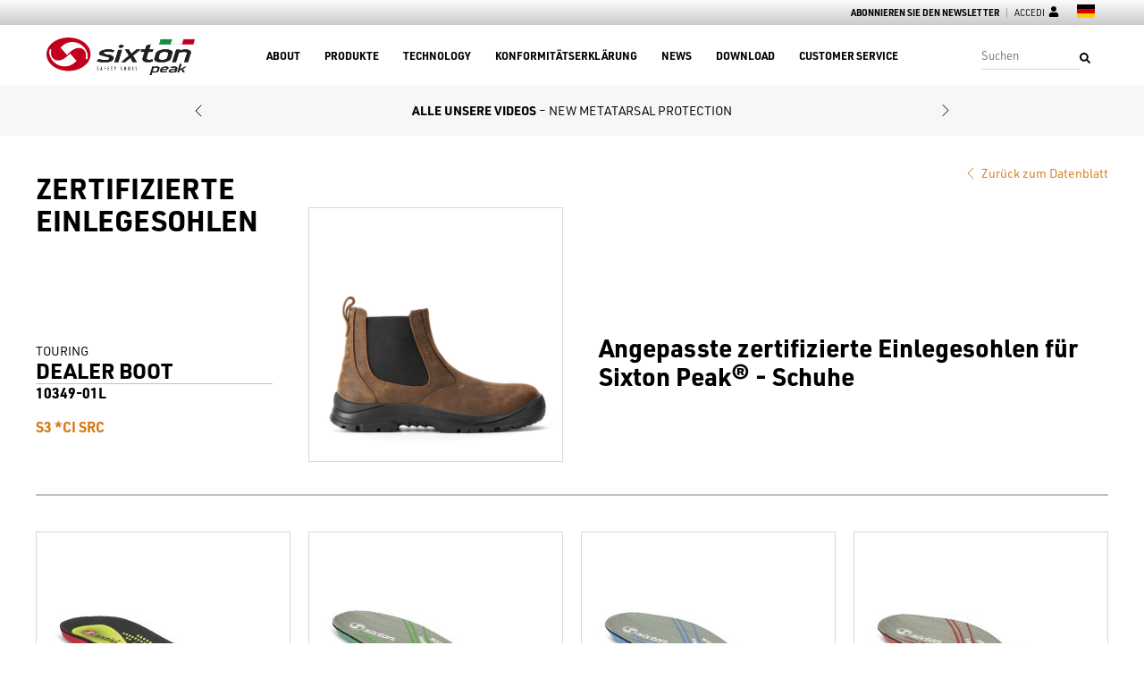

--- FILE ---
content_type: text/html; charset=UTF-8
request_url: https://www.sixton.it/deu/produkte/touring/s/dealer-boot-stiefel-niedrig-con-classe-di-protezione-s3-src/10349-01L/innensohlen
body_size: 10670
content:
<!DOCTYPE html>
<html lang="de">
  <head>
    <meta charset="utf-8" />
    <meta http-equiv="X-UA-Compatible" content="IE=edge" />
    
    
      <title>Einlegesohlen - Touring DEALER BOOT - Stiefel niedrig con classe di protezione S3 *CI SRC - Codice modello 10349-01L Sixton Peak Safety Shoes</title>
      <meta name="description" content="Einlegesohlen - Touring DEALER BOOT - Stiefel niedrig con classe di protezione S3 *CI SRC - Calzatura antinfortunistica per settori Handwerk, Logistik, Landwirtschaft und Gärtnereien, Bauwesen - Codice modello 10349-01L Sixton Peak Safety Shoes"></meta>
    
    <meta name="viewport" content="width=device-width, initial-scale=1, shrink-to-fit=no" />
    <meta name="format-detection" content="telephone=no" />
    <meta name="google-site-verification" content="wS9_cTr-M_oLQkF69-WwGoCRHjfSitSh0WEYqKyb0wU" />
    <meta name="google-site-verification" content="qsYapu5QNXS7Q_Zeswli-_fHrhhyTnN86rB6PFWOnS8" />
    <meta name="facebook-domain-verification" content="anbjuft121lrtoji0bxhj86gr4b7hc" />
    <link rel="shortcut icon" href="/www.sixton.it/favicon.ico" />
    <link rel="stylesheet" href="https://use.typekit.net/dvh7mhn.css" />
    <link rel="stylesheet" type="text/css" href="/WebObjects/Sixton.woa/Contents/WebServerResources/bundle/m16.css"/>

    
    <!-- Google Tag Manager - CONTAINER 1 -->
    <script>
        (function(w,d,s,l,i){w[l]=w[l]||[];w[l].push({'gtm.start':
      new Date().getTime(),event:'gtm.js'});var f=d.getElementsByTagName(s)[0],
      j=d.createElement(s),dl=l!='dataLayer'?'&l='+l:'';j.async=true;j.src=
      'https://www.googletagmanager.com/gtm.js?id='+i+dl;f.parentNode.insertBefore(j,f);
      })(window,document,'script','dataLayer','GTM-W59MBQM');
    </script>
    <!-- Google Tag Manager - CONTAINER 2 -->
    <script>
        (function(w,d,s,l,i){w[l]=w[l]||[];w[l].push({'gtm.start':
      new Date().getTime(),event:'gtm.js'});var f=d.getElementsByTagName(s)[0],
      j=d.createElement(s),dl=l!='dataLayer'?'&l='+l:'';j.async=true;j.src=
      'https://www.googletagmanager.com/gtm.js?id='+i+dl;f.parentNode.insertBefore(j,f);
      })(window,document,'script','dataLayer','GTM-WR59WLD');
    </script>
    <!-- End Google Tag Manager -->
  </head>
  <body>
    <!-- Google Tag Manager (noscript) - CONTAINER 1 -->
    <noscript><iframe height="0" src="https://www.googletagmanager.com/ns.html?id=GTM-W59MBQM" width="0" style="display:none;visibility:hidden"></iframe></noscript>
    <!-- Google Tag Manager (noscript) - CONTAINER 2 -->
    <noscript><iframe height="0" src="https://www.googletagmanager.com/ns.html?id=GTM-WR59WLD" width="0" style="display:none;visibility:hidden"></iframe></noscript>
    <!-- End Google Tag Manager (noscript) -->
    <nav role="navigation" class="site-navbar">
  <div class="site-navbar-top">
    <div class="site-navbar-top-container container">
      <ul class="site-navbar-top-menu">
        <li class="site-navbar-top-menu-item">
          <a  class="site-navbar-top-menu-link stronger  " data-containerid="36" href="/deu/abonnieren-sie-den-newsletter" title="Abonnieren Sie den Newsletter">Abonnieren Sie den Newsletter</a>
        </li>
        
          <li class="site-navbar-top-menu-item">
            <a  class="site-navbar-top-menu-link iconized  " data-containerid="37" href="/deu/accedi" title="Accedi">
              Accedi
              <svg aria-hidden="true" focusable="false" data-prefix="fas" data-icon="user" class="svg-inline--fa fa-user fa-w-14" role="img" xmlns="http://www.w3.org/2000/svg" viewBox="0 0 448 512"><path fill="currentColor" d="M224 256c70.7 0 128-57.3 128-128S294.7 0 224 0 96 57.3 96 128s57.3 128 128 128zm89.6 32h-16.7c-22.2 10.2-46.9 16-72.9 16s-50.6-5.8-72.9-16h-16.7C60.2 288 0 348.2 0 422.4V464c0 26.5 21.5 48 48 48h352c26.5 0 48-21.5 48-48v-41.6c0-74.2-60.2-134.4-134.4-134.4z" /></svg>
            </a>
          </li>
        
        
      </ul>
      <ul class="site-navbar-top-langs">
        <li>
          <button type="button"><svg xmlns="http://www.w3.org/2000/svg" viewBox="0 0 12 9">
  <rect width="12" height="3" fill="#000" />
  <rect width="12" height="3" y="3" fill="#d00" />
  <rect width="12" height="3" y="6" fill="#ffce00" />
</svg></button>
          <div class="site-navbar-dropdown"><ul>
  <li>
    <a  data-containerid="987" href="/ita/prodotti/touring" title="Touring">
      <svg xmlns="http://www.w3.org/2000/svg" viewBox="0 0 12 9">
  <rect width="4" height="9" fill="#009246" />
  <rect width="4" height="9" x="4" fill="#fff" />
  <rect width="4" height="9" x="8" fill="#ce2b37" />
</svg>
      <span>Italiano</span>
    </a>
  </li>
  <li>
    <a  data-containerid="987" href="/eng/products/touring" title="Touring">
      <svg xmlns="http://www.w3.org/2000/svg" id="flag-icon-css-gb" viewBox="0 0 640 480">
  <defs>
    <clipPath id="a"><path fill-opacity=".7" d="M-85.3 0h682.6v512H-85.3z" /></clipPath>
  </defs>
  <g clip-path="url(#a)" transform="translate(80) scale(.94)">
    <g stroke-width="1pt">
      <path fill="#012169" d="M-256 0H768v512H-256z" />
      <path fill="#fff" d="M-256 0v57.2L653.5 512H768v-57.2L-141.5 0H-256zM768 0v57.2L-141.5 512H-256v-57.2L653.5 0H768z" />
      <path fill="#fff" d="M170.7 0v512h170.6V0H170.7zM-256 170.7v170.6H768V170.7H-256z" />
      <path fill="#c8102e" d="M-256 204.8v102.4H768V204.8H-256zM204.8 0v512h102.4V0H204.8zM-256 512L85.3 341.3h76.4L-179.7 512H-256zm0-512L85.3 170.7H9L-256 38.2V0zm606.4 170.7L691.7 0H768L426.7 170.7h-76.3zM768 512L426.7 341.3H503l265 132.5V512z" />
    </g>
  </g>
</svg>
      <span>English</span>
    </a>
  </li>
  <li>
    <a  data-containerid="987" href="/deu/produkte/touring" title="Touring">
      <svg xmlns="http://www.w3.org/2000/svg" viewBox="0 0 12 9">
  <rect width="12" height="3" fill="#000" />
  <rect width="12" height="3" y="3" fill="#d00" />
  <rect width="12" height="3" y="6" fill="#ffce00" />
</svg>
      <span>Deutsch</span>
    </a>
  </li>
  <li>
    <a  data-containerid="987" href="/fre/produits/touring" title="Touring">
      <svg xmlns="http://www.w3.org/2000/svg" viewBox="0 0 12 9">
  <rect width="4" height="9" fill="#002395" />
  <rect width="4" height="9" x="4" fill="#fff" />
  <rect width="4" height="9" x="8" fill="#ed2939" />
</svg>
      <span>Fran&ccedil;ais</span>
    </a>
  </li>
</ul></div>
        </li>
      </ul>
    </div>
  </div>
  <div class="site-navbar-main">
    <div class="site-navbar-main-affix">
      <div class="site-navbar-main-container container">
        <a  class="site-navbar-main-logo  " data-containerid="1" href="/deu" title="Sixton"><img alt="Logo Sixton" src="/WebObjects/Sixton.woa/Contents/WebServerResources/img/logo-sixton.png" /></a>
        <div class="site-navbar-main-menu">
          <ul class="ul1">
            
              <li class="li1">
                <a  class="a1  " data-containerid="3" href="#" title="About">About</a>
                
                  <div class="site-navbar-dropdown">
                    <ul class="ul2">
                      
                        <li class="li2">
                          <a  class="a2  " data-containerid="11" href="/deu/about/the-origin-of-quality" title="The Origin of Quality">The Origin of Quality</a>
                        </li>
                      
                        <li class="li2">
                          <a  class="a2  " data-containerid="10" href="/deu/about/company-profile" title="Company Profile">Company Profile</a>
                        </li>
                      
                        <li class="li2">
                          <a  class="a2  " data-containerid="13" href="/deu/about/sixton-test-lab" title="Sixton Peak® Test Lab">Sixton Peak® Test Lab</a>
                        </li>
                      
                        <li class="li2">
                          <a  class="a2  " data-containerid="7699" href="/deu/about/green" title="Green">Green</a>
                        </li>
                      
                        <li class="li2">
                          <a  class="a2  " data-containerid="7488" href="/deu/about/environment" title="Environment">Environment</a>
                        </li>
                      
                        <li class="li2">
                          <a  class="a2  " data-containerid="7881" href="/deu/about/eco-friendly" title="Eco-Friendly">Eco-Friendly</a>
                        </li>
                      
                        <li class="li2">
                          <a  class="a2  " data-containerid="7990" href="/deu/about/green-solution" title="Green Solution">Green Solution</a>
                        </li>
                      
                    </ul>
                  </div>
                
              </li>
            
              <li class="li1">
                <a  class="a1 selected  " data-containerid="4" href="/deu/produkte" title="Produkte">Produkte</a>
                
                  <div class="site-navbar-dropdown">
                    <ul class="ul2">
                      
                        <li class="li2">
                          <a  class="a2  " data-containerid="7365" href="/deu/produkte/diventure" title="Diventure">Diventure</a>
                        </li>
                      
                        <li class="li2">
                          <a  class="a2  " data-containerid="7329" href="/deu/produkte/helevo" title="Helevo">Helevo</a>
                        </li>
                      
                        <li class="li2">
                          <a  class="a2  " data-containerid="7401" href="/deu/produkte/greenball" title="Greenball">Greenball</a>
                        </li>
                      
                        <li class="li2">
                          <a  class="a2  " data-containerid="3833" href="/deu/produkte/resolute" title="Resolute">Resolute</a>
                        </li>
                      
                        <li class="li2">
                          <a  class="a2  " data-containerid="624" href="/deu/produkte/polar" title="Polar">Polar</a>
                        </li>
                      
                        <li class="li2">
                          <a  class="a2  " data-containerid="701" href="/deu/produkte/scout" title="Scout">Scout</a>
                        </li>
                      
                        <li class="li2">
                          <a  class="a2  " data-containerid="3716" href="/deu/produkte/excursion" title="Excursion">Excursion</a>
                        </li>
                      
                        <li class="li2">
                          <a  class="a2  " data-containerid="746" href="/deu/produkte/atlantida" title="Atlantida">Atlantida</a>
                        </li>
                      
                        <li class="li2">
                          <a  class="a2  " data-containerid="782" href="/deu/produkte/endurance" title="Endurance">Endurance</a>
                        </li>
                      
                        <li class="li2">
                          <a  class="a2  " data-containerid="819" href="/deu/produkte/ritmo" title="Ritmo">Ritmo</a>
                        </li>
                      
                        <li class="li2">
                          <a  class="a2  " data-containerid="857" href="/deu/produkte/ritmo-cross" title="Ritmo Cross">Ritmo Cross</a>
                        </li>
                      
                        <li class="li2">
                          <a  class="a2  " data-containerid="104" href="/deu/produkte/skipper" title="Skipper">Skipper</a>
                        </li>
                      
                        <li class="li2">
                          <a  class="a2  " data-containerid="904" href="/deu/produkte/skipper-lady" title="Skipper Lady">Skipper Lady</a>
                        </li>
                      
                        <li class="li2">
                          <a  class="a2  " data-containerid="4160" href="/deu/produkte/just-grip" title="Just Grip">Just Grip</a>
                        </li>
                      
                        <li class="li2">
                          <a  class="a2  " data-containerid="4351" href="/deu/produkte/just-grip-lady" title="Just Grip Lady">Just Grip Lady</a>
                        </li>
                      
                        <li class="li2">
                          <a  class="a2  " data-containerid="944" href="/deu/produkte/urban" title="Urban">Urban</a>
                        </li>
                      
                        <li class="li2">
                          <a  class="a2  " data-containerid="4073" href="/deu/produkte/modular" title="Modular">Modular</a>
                        </li>
                      
                        <li class="li2">
                          <a  class="a2 selected  " data-containerid="987" href="/deu/produkte/touring" title="Touring">Touring</a>
                        </li>
                      
                        <li class="li2">
                          <a  class="a2  " data-containerid="1024" href="/deu/produkte/horizon" title="Horizon">Horizon</a>
                        </li>
                      
                        <li class="li2">
                          <a  class="a2  " data-containerid="1061" href="/deu/produkte/crystal" title="Crystal">Crystal</a>
                        </li>
                      
                        <li class="li2">
                          <a  class="a2  " data-containerid="444" href="/deu/produkte/zubehor" title="Zubehör">Zubehör</a>
                        </li>
                      
                        <li class="li2">
                          <a  class="a2  " data-containerid="434" href="/deu/produkte/einlegesohlen" title="Einlegesohlen">Einlegesohlen</a>
                        </li>
                      
                        <li class="li2">
                          <a  class="a2  " data-containerid="445" href="/deu/about/wartung-von-schuhen" title="Wartung von Schuhen">Wartung von Schuhen</a>
                        </li>
                      
                    </ul>
                  </div>
                
              </li>
            
              <li class="li1">
                <a  class="a1  " data-containerid="5" href="/deu/technology" title="Technology">Technology</a>
                
                  <div class="site-navbar-dropdown">
                    <ul class="ul2">
                      
                        <li class="li2">
                          <a  target="_blank" class="a2  " data-containerid="3918" href="https://www.resolutesystem.com/" title="Resolute System Technology">Resolute System Technology</a>
                        </li>
                      
                        <li class="li2">
                          <a  class="a2  " data-containerid="4468" href="/deu/technology/just-grip" title="Just Grip">Just Grip</a>
                        </li>
                      
                        <li class="li2">
                          <a  target="_blank" class="a2  " data-containerid="3873" href="http://www.habc.it/" title="H.ABC">H.ABC</a>
                        </li>
                      
                        <li class="li2">
                          <a  class="a2  " data-containerid="1191" href="/deu/technology/modular-fit" title="Modular Fit">Modular Fit</a>
                        </li>
                      
                        <li class="li2">
                          <a  class="a2  " data-containerid="1192" href="/deu/technology/einlegesohlendetails" title="Einlegesohlendetails">Einlegesohlendetails</a>
                        </li>
                      
                        <li class="li2">
                          <a  class="a2  " data-containerid="1190" href="/deu/technology/partners" title="Partners">Partners</a>
                        </li>
                      
                        <li class="li2">
                          <a  class="a2  " data-containerid="2259" href="/deu/technology/premium-quality" title="Premium Quality">Premium Quality</a>
                        </li>
                      
                        <li class="li2">
                          <a  class="a2  " data-containerid="2138" href="/deu/technology/selection-materials" title="Selection Materials">Selection Materials</a>
                        </li>
                      
                        <li class="li2">
                          <a  class="a2  " data-containerid="5998" href="/deu/about/en-iso-20345-2022-standard" title="Norma EN ISO 20345:2022">Norma EN ISO 20345:2022</a>
                        </li>
                      
                    </ul>
                  </div>
                
              </li>
            
              <li class="li1">
                <a  target="_blank" class="a1  " data-containerid="6" href="http://certificati.sixton.it/" title="Konformitätserklärung">Konformitätserklärung</a>
                
              </li>
            
              <li class="li1">
                <a  class="a1  " data-containerid="7" href="/deu/news" title="News">News</a>
                
                  <div class="site-navbar-dropdown">
                    <ul class="ul2">
                      
                        <li class="li2">
                          <a  class="a2  " data-containerid="8672" href="/deu/news/inside-sixton" title="Inside Sixton Peak®">Inside Sixton Peak®</a>
                        </li>
                      
                        <li class="li2">
                          <a  class="a2  " data-containerid="8673" href="/deu/news/gesundheit-und-sicherheit" title="Salute e sicurezza">Salute e sicurezza</a>
                        </li>
                      
                        <li class="li2">
                          <a  class="a2  " data-containerid="8674" href="/deu/news/technologie-und-produkten" title="Tecnologia e prodotti">Tecnologia e prodotti</a>
                        </li>
                      
                        <li class="li2">
                          <a  class="a2  " data-containerid="8675" href="/deu/news/sport" title="Sport">Sport</a>
                        </li>
                      
                    </ul>
                  </div>
                
              </li>
            
              <li class="li1">
                <a  class="a1  " data-containerid="8" href="/deu/download" title="Download">Download</a>
                
              </li>
            
              <li class="li1">
                <a  class="a1  " data-containerid="9" href="/deu/customer-service" title="Customer Service">Customer Service</a>
                
              </li>
            
          </ul>
        </div>
        <div class="site-navbar-main-search">
          <form method="get" action="/deu/produkte" class="site-navbar-main-search-form">
            
            <input name="q" type="text" placeholder="Suchen" class="site-navbar-main-search-input form-input"></input>
            <button type="submit" class="site-navbar-main-search-btn"><svg aria-hidden="true" focusable="false" data-prefix="fas" data-icon="search" class="svg-inline--fa fa-search fa-w-16" role="img" xmlns="http://www.w3.org/2000/svg" viewBox="0 0 512 512"><path fill="currentColor" d="M505 442.7L405.3 343c-4.5-4.5-10.6-7-17-7H372c27.6-35.3 44-79.7 44-128C416 93.1 322.9 0 208 0S0 93.1 0 208s93.1 208 208 208c48.3 0 92.7-16.4 128-44v16.3c0 6.4 2.5 12.5 7 17l99.7 99.7c9.4 9.4 24.6 9.4 33.9 0l28.3-28.3c9.4-9.4 9.4-24.6.1-34zM208 336c-70.7 0-128-57.2-128-128 0-70.7 57.2-128 128-128 70.7 0 128 57.2 128 128 0 70.7-57.2 128-128 128z" /></svg></button>
          </form>
        </div>
      </div>
    </div>
  </div>
  <div class="site-navbar-mobile">
    <div class="site-navbar-mobile-bar">
      <a  class="site-navbar-mobile-logo  " data-containerid="1" href="/deu" title="Sixton"><img alt="Logo Sixton" src="/WebObjects/Sixton.woa/Contents/WebServerResources/img/logo-sixton.png" /></a>
      <button type="button" class="site-navbar-mobile-toggle"><svg aria-hidden="true" focusable="false" data-prefix="fas" data-icon="bars" class="svg-inline--fa fa-bars fa-w-14" role="img" xmlns="http://www.w3.org/2000/svg" viewBox="0 0 448 512"><path fill="currentColor" d="M16 132h416c8.837 0 16-7.163 16-16V76c0-8.837-7.163-16-16-16H16C7.163 60 0 67.163 0 76v40c0 8.837 7.163 16 16 16zm0 160h416c8.837 0 16-7.163 16-16v-40c0-8.837-7.163-16-16-16H16c-8.837 0-16 7.163-16 16v40c0 8.837 7.163 16 16 16zm0 160h416c8.837 0 16-7.163 16-16v-40c0-8.837-7.163-16-16-16H16c-8.837 0-16 7.163-16 16v40c0 8.837 7.163 16 16 16z"></path></svg></button>
    </div>
    <div class="site-navbar-mobile-menu collapsable">
      <ul class="ul1">
        
          <li class="li1">
            <a  class="a1  " data-containerid="3" href="#" title="About">About</a>
            
              <ul class="ul2 collapsable">
                
                  <li class="li2">
                    <a  class="a2  " data-containerid="11" href="/deu/about/the-origin-of-quality" title="The Origin of Quality">The Origin of Quality</a>
                  </li>
                
                  <li class="li2">
                    <a  class="a2  " data-containerid="10" href="/deu/about/company-profile" title="Company Profile">Company Profile</a>
                  </li>
                
                  <li class="li2">
                    <a  class="a2  " data-containerid="13" href="/deu/about/sixton-test-lab" title="Sixton Peak® Test Lab">Sixton Peak® Test Lab</a>
                  </li>
                
                  <li class="li2">
                    <a  class="a2  " data-containerid="7699" href="/deu/about/green" title="Green">Green</a>
                  </li>
                
                  <li class="li2">
                    <a  class="a2  " data-containerid="7488" href="/deu/about/environment" title="Environment">Environment</a>
                  </li>
                
                  <li class="li2">
                    <a  class="a2  " data-containerid="7881" href="/deu/about/eco-friendly" title="Eco-Friendly">Eco-Friendly</a>
                  </li>
                
                  <li class="li2">
                    <a  class="a2  " data-containerid="7990" href="/deu/about/green-solution" title="Green Solution">Green Solution</a>
                  </li>
                
              </ul>
            
          </li>
        
          <li class="li1">
            <a  class="a1 selected  " data-containerid="4" href="/deu/produkte" title="Produkte">Produkte</a>
            
              <ul class="ul2 collapsable">
                
                  <li class="li2">
                    <a  class="a2  " data-containerid="7365" href="/deu/produkte/diventure" title="Diventure">Diventure</a>
                  </li>
                
                  <li class="li2">
                    <a  class="a2  " data-containerid="7329" href="/deu/produkte/helevo" title="Helevo">Helevo</a>
                  </li>
                
                  <li class="li2">
                    <a  class="a2  " data-containerid="7401" href="/deu/produkte/greenball" title="Greenball">Greenball</a>
                  </li>
                
                  <li class="li2">
                    <a  class="a2  " data-containerid="3833" href="/deu/produkte/resolute" title="Resolute">Resolute</a>
                  </li>
                
                  <li class="li2">
                    <a  class="a2  " data-containerid="624" href="/deu/produkte/polar" title="Polar">Polar</a>
                  </li>
                
                  <li class="li2">
                    <a  class="a2  " data-containerid="701" href="/deu/produkte/scout" title="Scout">Scout</a>
                  </li>
                
                  <li class="li2">
                    <a  class="a2  " data-containerid="3716" href="/deu/produkte/excursion" title="Excursion">Excursion</a>
                  </li>
                
                  <li class="li2">
                    <a  class="a2  " data-containerid="746" href="/deu/produkte/atlantida" title="Atlantida">Atlantida</a>
                  </li>
                
                  <li class="li2">
                    <a  class="a2  " data-containerid="782" href="/deu/produkte/endurance" title="Endurance">Endurance</a>
                  </li>
                
                  <li class="li2">
                    <a  class="a2  " data-containerid="819" href="/deu/produkte/ritmo" title="Ritmo">Ritmo</a>
                  </li>
                
                  <li class="li2">
                    <a  class="a2  " data-containerid="857" href="/deu/produkte/ritmo-cross" title="Ritmo Cross">Ritmo Cross</a>
                  </li>
                
                  <li class="li2">
                    <a  class="a2  " data-containerid="104" href="/deu/produkte/skipper" title="Skipper">Skipper</a>
                  </li>
                
                  <li class="li2">
                    <a  class="a2  " data-containerid="904" href="/deu/produkte/skipper-lady" title="Skipper Lady">Skipper Lady</a>
                  </li>
                
                  <li class="li2">
                    <a  class="a2  " data-containerid="4160" href="/deu/produkte/just-grip" title="Just Grip">Just Grip</a>
                  </li>
                
                  <li class="li2">
                    <a  class="a2  " data-containerid="4351" href="/deu/produkte/just-grip-lady" title="Just Grip Lady">Just Grip Lady</a>
                  </li>
                
                  <li class="li2">
                    <a  class="a2  " data-containerid="944" href="/deu/produkte/urban" title="Urban">Urban</a>
                  </li>
                
                  <li class="li2">
                    <a  class="a2  " data-containerid="4073" href="/deu/produkte/modular" title="Modular">Modular</a>
                  </li>
                
                  <li class="li2">
                    <a  class="a2 selected  " data-containerid="987" href="/deu/produkte/touring" title="Touring">Touring</a>
                  </li>
                
                  <li class="li2">
                    <a  class="a2  " data-containerid="1024" href="/deu/produkte/horizon" title="Horizon">Horizon</a>
                  </li>
                
                  <li class="li2">
                    <a  class="a2  " data-containerid="1061" href="/deu/produkte/crystal" title="Crystal">Crystal</a>
                  </li>
                
                  <li class="li2">
                    <a  class="a2  " data-containerid="444" href="/deu/produkte/zubehor" title="Zubehör">Zubehör</a>
                  </li>
                
                  <li class="li2">
                    <a  class="a2  " data-containerid="434" href="/deu/produkte/einlegesohlen" title="Einlegesohlen">Einlegesohlen</a>
                  </li>
                
                  <li class="li2">
                    <a  class="a2  " data-containerid="445" href="/deu/about/wartung-von-schuhen" title="Wartung von Schuhen">Wartung von Schuhen</a>
                  </li>
                
              </ul>
            
          </li>
        
          <li class="li1">
            <a  class="a1  " data-containerid="5" href="/deu/technology" title="Technology">Technology</a>
            
              <ul class="ul2 collapsable">
                
                  <li class="li2">
                    <a  target="_blank" class="a2  " data-containerid="3918" href="https://www.resolutesystem.com/" title="Resolute System Technology">Resolute System Technology</a>
                  </li>
                
                  <li class="li2">
                    <a  class="a2  " data-containerid="4468" href="/deu/technology/just-grip" title="Just Grip">Just Grip</a>
                  </li>
                
                  <li class="li2">
                    <a  target="_blank" class="a2  " data-containerid="3873" href="http://www.habc.it/" title="H.ABC">H.ABC</a>
                  </li>
                
                  <li class="li2">
                    <a  class="a2  " data-containerid="1191" href="/deu/technology/modular-fit" title="Modular Fit">Modular Fit</a>
                  </li>
                
                  <li class="li2">
                    <a  class="a2  " data-containerid="1192" href="/deu/technology/einlegesohlendetails" title="Einlegesohlendetails">Einlegesohlendetails</a>
                  </li>
                
                  <li class="li2">
                    <a  class="a2  " data-containerid="1190" href="/deu/technology/partners" title="Partners">Partners</a>
                  </li>
                
                  <li class="li2">
                    <a  class="a2  " data-containerid="2259" href="/deu/technology/premium-quality" title="Premium Quality">Premium Quality</a>
                  </li>
                
                  <li class="li2">
                    <a  class="a2  " data-containerid="2138" href="/deu/technology/selection-materials" title="Selection Materials">Selection Materials</a>
                  </li>
                
                  <li class="li2">
                    <a  class="a2  " data-containerid="5998" href="/deu/about/en-iso-20345-2022-standard" title="Norma EN ISO 20345:2022">Norma EN ISO 20345:2022</a>
                  </li>
                
              </ul>
            
          </li>
        
          <li class="li1">
            <a  target="_blank" class="a1  " data-containerid="6" href="http://certificati.sixton.it/" title="Konformitätserklärung">Konformitätserklärung</a>
            
          </li>
        
          <li class="li1">
            <a  class="a1  " data-containerid="7" href="/deu/news" title="News">News</a>
            
              <ul class="ul2 collapsable">
                
                  <li class="li2">
                    <a  class="a2  " data-containerid="8672" href="/deu/news/inside-sixton" title="Inside Sixton Peak®">Inside Sixton Peak®</a>
                  </li>
                
                  <li class="li2">
                    <a  class="a2  " data-containerid="8673" href="/deu/news/gesundheit-und-sicherheit" title="Salute e sicurezza">Salute e sicurezza</a>
                  </li>
                
                  <li class="li2">
                    <a  class="a2  " data-containerid="8674" href="/deu/news/technologie-und-produkten" title="Tecnologia e prodotti">Tecnologia e prodotti</a>
                  </li>
                
                  <li class="li2">
                    <a  class="a2  " data-containerid="8675" href="/deu/news/sport" title="Sport">Sport</a>
                  </li>
                
              </ul>
            
          </li>
        
          <li class="li1">
            <a  class="a1  " data-containerid="8" href="/deu/download" title="Download">Download</a>
            
          </li>
        
          <li class="li1">
            <a  class="a1  " data-containerid="9" href="/deu/customer-service" title="Customer Service">Customer Service</a>
            
          </li>
        
        <li class="li1">
          <a  class="a1  " data-containerid="37" href="/deu/accedi" title="Accedi">Accedi</a>
        </li>
        <li class="li1"><ul class="site-navbar-mobile-langs">
  <li>
    <a  data-containerid="987" href="/ita/prodotti/touring" title="Touring">
      <svg xmlns="http://www.w3.org/2000/svg" viewBox="0 0 12 9">
  <rect width="4" height="9" fill="#009246" />
  <rect width="4" height="9" x="4" fill="#fff" />
  <rect width="4" height="9" x="8" fill="#ce2b37" />
</svg>
      <span>Italiano</span>
    </a>
  </li>
  <li>
    <a  data-containerid="987" href="/eng/products/touring" title="Touring">
      <svg xmlns="http://www.w3.org/2000/svg" id="flag-icon-css-gb" viewBox="0 0 640 480">
  <defs>
    <clipPath id="a"><path fill-opacity=".7" d="M-85.3 0h682.6v512H-85.3z" /></clipPath>
  </defs>
  <g clip-path="url(#a)" transform="translate(80) scale(.94)">
    <g stroke-width="1pt">
      <path fill="#012169" d="M-256 0H768v512H-256z" />
      <path fill="#fff" d="M-256 0v57.2L653.5 512H768v-57.2L-141.5 0H-256zM768 0v57.2L-141.5 512H-256v-57.2L653.5 0H768z" />
      <path fill="#fff" d="M170.7 0v512h170.6V0H170.7zM-256 170.7v170.6H768V170.7H-256z" />
      <path fill="#c8102e" d="M-256 204.8v102.4H768V204.8H-256zM204.8 0v512h102.4V0H204.8zM-256 512L85.3 341.3h76.4L-179.7 512H-256zm0-512L85.3 170.7H9L-256 38.2V0zm606.4 170.7L691.7 0H768L426.7 170.7h-76.3zM768 512L426.7 341.3H503l265 132.5V512z" />
    </g>
  </g>
</svg>
      <span>English</span>
    </a>
  </li>
  <li>
    <a  data-containerid="987" href="/deu/produkte/touring" title="Touring">
      <svg xmlns="http://www.w3.org/2000/svg" viewBox="0 0 12 9">
  <rect width="12" height="3" fill="#000" />
  <rect width="12" height="3" y="3" fill="#d00" />
  <rect width="12" height="3" y="6" fill="#ffce00" />
</svg>
      <span>Deutsch</span>
    </a>
  </li>
  <li>
    <a  data-containerid="987" href="/fre/produits/touring" title="Touring">
      <svg xmlns="http://www.w3.org/2000/svg" viewBox="0 0 12 9">
  <rect width="4" height="9" fill="#002395" />
  <rect width="4" height="9" x="4" fill="#fff" />
  <rect width="4" height="9" x="8" fill="#ed2939" />
</svg>
      <span>Fran&ccedil;ais</span>
    </a>
  </li>
</ul></li>
      </ul>
    </div>
  </div>
</nav>
    <main role="main" class="site-main">
  
  <div class="block-bulletins">
    <div class="block-bulletins-container container">
      <div class="swiper-container">
        <div class="swiper-wrapper">
          
            <div class="swiper-slide">
              <p class="block-bulletins-item">
                
                  <a  class="block-bulletins-item-link  " data-containerid="8707" href="/deu/anversa" title="ALLE UNSERE VIDEOS - NEW METATARSAL PROTECTION">
                    
                      <strong class="block-bulletins-title">ALLE UNSERE VIDEOS</strong>
                    
                    
                      <span class="block-bulletins-subtitle">
                        &ndash;
                        NEW METATARSAL PROTECTION
                      </span>
                    
                  </a>
                
                
              </p>
            </div>
          
            <div class="swiper-slide">
              <p class="block-bulletins-item">
                
                  <a  class="block-bulletins-item-link  " data-containerid="8708" href="/deu/weld-2" title="ALLE UNSERE VIDEOS - DESIGNED FOR THE HAZARDS OF WELDING">
                    
                      <strong class="block-bulletins-title">ALLE UNSERE VIDEOS</strong>
                    
                    
                      <span class="block-bulletins-subtitle">
                        &ndash;
                        DESIGNED FOR THE HAZARDS OF WELDING
                      </span>
                    
                  </a>
                
                
              </p>
            </div>
          
            <div class="swiper-slide">
              <p class="block-bulletins-item">
                
                  <a  target="_blank" class="block-bulletins-item-link  " data-containerid="96" href="https://www.youtube.com/user/SixtonMaspica/videos" title="ALLE UNSERE VIDEOS">
                    
                      <strong class="block-bulletins-title">ALLE UNSERE VIDEOS</strong>
                    
                    
                  </a>
                
                
              </p>
            </div>
          
            <div class="swiper-slide">
              <p class="block-bulletins-item">
                
                  <a  target="_blank" class="block-bulletins-item-link  " data-containerid="4059" href="https://resolutesystem.com/" title="Neue Site RESOLUTE - RESOLUTE SYSTEM TECHNOLOGY">
                    
                      <strong class="block-bulletins-title">Neue Site RESOLUTE</strong>
                    
                    
                      <span class="block-bulletins-subtitle">
                        &ndash;
                        RESOLUTE SYSTEM TECHNOLOGY
                      </span>
                    
                  </a>
                
                
              </p>
            </div>
          
            <div class="swiper-slide">
              <p class="block-bulletins-item">
                
                  <a  target="_blank" class="block-bulletins-item-link  " data-containerid="97" href="https://habc.it/" title="Neue Site H.ABC - Move Into Horeca">
                    
                      <strong class="block-bulletins-title">Neue Site H.ABC</strong>
                    
                    
                      <span class="block-bulletins-subtitle">
                        &ndash;
                        Move Into Horeca
                      </span>
                    
                  </a>
                
                
              </p>
            </div>
          
        </div>
        
          <div class="block-bulletins-prev swiper-button-prev"><svg xmlns="http://www.w3.org/2000/svg" width="24" height="24" viewBox="0 0 24 24" fill="none" stroke="currentColor" stroke-width="1" stroke-linecap="round" stroke-linejoin="round" class="feather feather-chevron-left"><polyline points="15 18 9 12 15 6"></polyline></svg></div>
          <div class="block-bulletins-next swiper-button-next"><svg xmlns="http://www.w3.org/2000/svg" width="24" height="24" viewBox="0 0 24 24" fill="none" stroke="currentColor" stroke-width="1" stroke-linecap="round" stroke-linejoin="round" class="feather feather-chevron-right"><polyline points="9 18 15 12 9 6"></polyline></svg></div>
        
      </div>
    </div>
  </div>

  <div class="product-insoles-head">
    <div class="product-insoles-head-container container">
      <a href="/deu/produkte/touring/p/dealer-boot-stiefel-niedrig-con-classe-di-protezione-s3-ci-src/10349-01L" class="product-insoles-head-back" title="DEALER BOOT">
        <svg xmlns="http://www.w3.org/2000/svg" width="24" height="24" viewBox="0 0 24 24" fill="none" stroke="currentColor" stroke-width="1" stroke-linecap="round" stroke-linejoin="round" class="feather feather-chevron-left"><polyline points="15 18 9 12 15 6"></polyline></svg>
        <span>Zurück zum Datenblatt</span>
      </a>
      <div class="product-insoles-head-row">
        <div class="product-insoles-head-col product-insoles-head-col-main">
          <h1 class="product-insoles-head-title">Zertifizierte Einlegesohlen</h1>
          <div class="product-insoles-head-prod">
            <h2 class="product-view-top-title">
              <span class="product-view-top-title-line">Touring</span>
              <span class="product-view-top-title-name">DEALER BOOT</span>
              <span class="product-view-top-title-cod">10349-01L</span>
            </h2>
            <em class="product-view-top-protez">S3 *CI SRC</em>
          </div>
        </div>
        
          <div class="product-insoles-head-col product-insoles-head-col-image">
            <div class="product-insoles-head-image"><img alt="Einlegesohlen - Touring DEALER BOOT - Calzatura antinfortunistica Sixton Peak - 10349-01L" src="/www.sixton.it/ftp/Prodotti/10349-01L/600x600/10349-01L.jpg" class="imgfull"></img></div>
          </div>
        
        <div class="product-insoles-head-col product-insoles-head-col-tagline">
          <div class="product-insoles-head-tagline">
            <strong>Angepasste zertifizierte Einlegesohlen für Sixton Peak&reg; - Schuhe</strong>
          </div>
        </div>
      </div>
      <div class="product-insoles-head-sep"></div>
    </div>
  </div>
  
  <div class="block-grid" id="insolesgrid">
  <div class="container">
    <div class="block-grid-items">
      
        <div class="block-grid-cell">
          
            <a  class="block-grid-item  " data-containerid="562" href="/deu/suolette/complete" title="ACC SU SECO01 - Secosol Complete by Sixton Peak® | Herausnehmbare anatomische und ergonomische Einlegesohle">
              <div class="block-grid-image"><img class="imgcontain" alt="Complete.jpg" src="/www.sixton.it/repository/1/4/434/561/562/xag-250x1920-ita-563.jpg"></div>
              <div class="block-grid-meta">
                <div class="block-grid-meta-lx">
                  <span class="block-grid-title1">ACC SU SECO01</span>
                  <strong class="block-grid-title2">Secosol Complete by Sixton Peak®</strong>
                  <span class="block-grid-title3">Herausnehmbare anatomische und ergonomische Einlegesohle</span>
                </div>
              </div>
            </a>
          
          
        </div>
      
        <div class="block-grid-cell">
          
            <a  class="block-grid-item  " data-containerid="584" href="/deu/suolette/arch-support-low" title="ACC-SUCAL01 - Arch Support LOW | Low - Modular Fit">
              <div class="block-grid-image"><img class="imgcontain" alt="Arch Suppot Low.jpg" src="/www.sixton.it/repository/1/4/434/561/584/xag-250x1920-ita-585.jpg"></div>
              <div class="block-grid-meta">
                <div class="block-grid-meta-lx">
                  <span class="block-grid-title1">ACC-SUCAL01</span>
                  <strong class="block-grid-title2">Arch Support LOW</strong>
                  <span class="block-grid-title3">Low - Modular Fit</span>
                </div>
              </div>
            </a>
          
          
        </div>
      
        <div class="block-grid-cell">
          
            <a  class="block-grid-item  " data-containerid="586" href="/deu/suolette/arch-support-medium" title="ACC-SUCAM01 - Arch Support MID | Medium - Modular Fit">
              <div class="block-grid-image"><img class="imgcontain" alt="Arch Suppot Medium.jpg" src="/www.sixton.it/repository/1/4/434/561/586/xag-250x1920-ita-587.jpg"></div>
              <div class="block-grid-meta">
                <div class="block-grid-meta-lx">
                  <span class="block-grid-title1">ACC-SUCAM01</span>
                  <strong class="block-grid-title2">Arch Support MID</strong>
                  <span class="block-grid-title3">Medium - Modular Fit</span>
                </div>
              </div>
            </a>
          
          
        </div>
      
        <div class="block-grid-cell">
          
            <a  class="block-grid-item  " data-containerid="588" href="/deu/suolette/arch-support-high" title="ACC-SUCAH01 - Arch Support HIGH | High - Modular Fit">
              <div class="block-grid-image"><img class="imgcontain" alt="Arch Suppot High.jpg" src="/www.sixton.it/repository/1/4/434/561/588/xag-250x1920-ita-589.jpg"></div>
              <div class="block-grid-meta">
                <div class="block-grid-meta-lx">
                  <span class="block-grid-title1">ACC-SUCAH01</span>
                  <strong class="block-grid-title2">Arch Support HIGH</strong>
                  <span class="block-grid-title3">High - Modular Fit</span>
                </div>
              </div>
            </a>
          
          
        </div>
      
        <div class="block-grid-cell">
          
            <a  class="block-grid-item  " data-containerid="582" href="/deu/suolette/climaction-fit-337" title="ACC SUCCL02 - CLIMACTION FIT 337 | Herausnehmbare anatomische und ergonomische Einlegesohle">
              <div class="block-grid-image"><img class="imgcontain" alt="Climaction Fit337.jpg" src="/www.sixton.it/repository/1/4/434/561/582/xag-250x1920-ita-5698.jpg"></div>
              <div class="block-grid-meta">
                <div class="block-grid-meta-lx">
                  <span class="block-grid-title1">ACC SUCCL02</span>
                  <strong class="block-grid-title2">CLIMACTION FIT 337</strong>
                  <span class="block-grid-title3">Herausnehmbare anatomische und ergonomische Einlegesohle</span>
                </div>
              </div>
            </a>
          
          
        </div>
      
        <div class="block-grid-cell">
          
            <a  class="block-grid-item  " data-containerid="573" href="/deu/suolette/dual-insulation" title="ACC SUCDI01 - Dual Insulation | Herausnehmbare anatomische und ergonomische Einlegesohle">
              <div class="block-grid-image"><img class="imgcontain" alt="Dual Insulation.jpg" src="/www.sixton.it/repository/1/4/434/561/573/xag-250x1920-ita-574.jpg"></div>
              <div class="block-grid-meta">
                <div class="block-grid-meta-lx">
                  <span class="block-grid-title1">ACC SUCDI01</span>
                  <strong class="block-grid-title2">Dual Insulation</strong>
                  <span class="block-grid-title3">Herausnehmbare anatomische und ergonomische Einlegesohle</span>
                </div>
              </div>
            </a>
          
          
        </div>
      
        <div class="block-grid-cell">
          
            <a  class="block-grid-item  " data-containerid="3817" href="/deu/suolette/complete-low" title="ACC SU SECL02 / 951620831275XX - Secosol Complete + LOW | low">
              <div class="block-grid-image"><img class="imgcontain" alt="COMPLETE+ low.jpg" src="/www.sixton.it/repository/1/4/434/561/3817/xag-250x1920-ita-3819.jpg"></div>
              <div class="block-grid-meta">
                <div class="block-grid-meta-lx">
                  <span class="block-grid-title1">ACC SU SECL02 / 951620831275XX</span>
                  <strong class="block-grid-title2">Secosol Complete + LOW</strong>
                  <span class="block-grid-title3">low</span>
                </div>
              </div>
            </a>
          
          
        </div>
      
        <div class="block-grid-cell">
          
            <a  class="block-grid-item  " data-containerid="3820" href="/deu/suolette/complete-mid" title="ACC SU SECM02 / 951620831276XX - Secosol Complete + MID | mid">
              <div class="block-grid-image"><img class="imgcontain" alt="COMPLETE+ mid.jpg" src="/www.sixton.it/repository/1/4/434/561/3820/xag-250x1920-ita-3824.jpg"></div>
              <div class="block-grid-meta">
                <div class="block-grid-meta-lx">
                  <span class="block-grid-title1">ACC SU SECM02 / 951620831276XX</span>
                  <strong class="block-grid-title2">Secosol Complete + MID</strong>
                  <span class="block-grid-title3">mid</span>
                </div>
              </div>
            </a>
          
          
        </div>
      
        <div class="block-grid-cell">
          
            <a  class="block-grid-item  " data-containerid="3822" href="/deu/suolette/complete-high" title="ACC SU SECH02 / 951620831277XX - Secosol Complete + HIGH | high">
              <div class="block-grid-image"><img class="imgcontain" alt="COMPLETE+ high red.jpg" src="/www.sixton.it/repository/1/4/434/561/3822/xag-250x1920-ita-5265.jpg"></div>
              <div class="block-grid-meta">
                <div class="block-grid-meta-lx">
                  <span class="block-grid-title1">ACC SU SECH02 / 951620831277XX</span>
                  <strong class="block-grid-title2">Secosol Complete + HIGH</strong>
                  <span class="block-grid-title3">high</span>
                </div>
              </div>
            </a>
          
          
        </div>
      
        <div class="block-grid-cell">
          
            <a  class="block-grid-item  " data-containerid="5271" href="/deu/suolette/secosol" title="951622012451XX - Secosol Complete | Herausnehmbare anatomische und ergonomische Einlegesohle">
              <div class="block-grid-image"><img class="imgcontain" alt="Complete 2.jpg" src="/www.sixton.it/repository/1/4/434/561/5271/xag-250x1920-ita-5279.jpg"></div>
              <div class="block-grid-meta">
                <div class="block-grid-meta-lx">
                  <span class="block-grid-title1">951622012451XX</span>
                  <strong class="block-grid-title2">Secosol Complete</strong>
                  <span class="block-grid-title3">Herausnehmbare anatomische und ergonomische Einlegesohle</span>
                </div>
              </div>
            </a>
          
          
        </div>
      
        <div class="block-grid-cell">
          
            <a  class="block-grid-item  " data-containerid="5273" href="/deu/suolette/secosol" title="9516101XXX7XXX - Secosol Einlagen-Bausatz mit Textil-Decke | Herausnehmbare anatomische und ergonomische Einlegesohle">
              <div class="block-grid-image"><img class="imgcontain" alt="Complete 3.jpg" src="/www.sixton.it/repository/1/4/434/561/5273/xag-250x1920-ita-5278.jpg"></div>
              <div class="block-grid-meta">
                <div class="block-grid-meta-lx">
                  <span class="block-grid-title1">9516101XXX7XXX</span>
                  <strong class="block-grid-title2">Secosol Einlagen-Bausatz mit Textil-Decke</strong>
                  <span class="block-grid-title3">Herausnehmbare anatomische und ergonomische Einlegesohle</span>
                </div>
              </div>
            </a>
          
          
        </div>
      
        <div class="block-grid-cell">
          
            <a  class="block-grid-item  " data-containerid="5275" href="/deu/suolette/secosol" title="9516101XXX5XXX - Secosol Einlagen-Bausatz mit EVA-Decke | Herausnehmbare anatomische und ergonomische Einlegesohle">
              <div class="block-grid-image"><img class="imgcontain" alt="Complete 4.jpg" src="/www.sixton.it/repository/1/4/434/561/5275/xag-250x1920-ita-5277.jpg"></div>
              <div class="block-grid-meta">
                <div class="block-grid-meta-lx">
                  <span class="block-grid-title1">9516101XXX5XXX</span>
                  <strong class="block-grid-title2">Secosol Einlagen-Bausatz mit EVA-Decke</strong>
                  <span class="block-grid-title3">Herausnehmbare anatomische und ergonomische Einlegesohle</span>
                </div>
              </div>
            </a>
          
          
        </div>
      
    </div>
  </div>
</div>
  
  <section class="block-callout">
    <div class="block-callout-inner block-callout-inner-yellow">
      <div class="container">
        
          <div class="block-callout-row">
            <div class="block-callout-col">
              
                <h2 class="block-callout-title h2">Bleiben Sie auf dem Laufenden</h2>
              
            </div>
            <div class="block-callout-col">
              
                <a  class="block-callout-link btn btn-black  " data-containerid="52" href="/deu/abonnieren-sie-den-newsletter" title="Bleiben Sie auf dem Laufenden - Melden Sie sich für den Newsletter an">Melden Sie sich für den Newsletter an</a>
              
            </div>
          </div>
        
      </div>
    </div>
  </section>

</main>
    <footer role="contentinfo" class="site-footer">
  <div class="site-footer-alfa">
    <div class="site-footer-alfa-container container">
      <div class="site-footer-logo"><img class="imgfluid" alt="Logo-Sixton-Footer 2024.png" src="/www.sixton.it/repository/1/82/ita-9442.png"></div>
      <ul class="site-footer-social">
        <li>
          <a href="http://www.facebook.com/sixton.maspica" target="_blank" title="Facebook"><svg aria-hidden="true" focusable="false" data-prefix="fab" data-icon="facebook-f" class="svg-inline--fa fa-facebook-f fa-w-10" role="img" xmlns="http://www.w3.org/2000/svg" viewBox="0 0 320 512"><path fill="currentColor" d="M279.14 288l14.22-92.66h-88.91v-60.13c0-25.35 12.42-50.06 52.24-50.06h40.42V6.26S260.43 0 225.36 0c-73.22 0-121.08 44.38-121.08 124.72v70.62H22.89V288h81.39v224h100.17V288z" /></svg></a>
        </li>
        <li>
          <a href="http://www.youtube.com/SixtonMaspica" target="_blank" title="YouTube"><svg aria-hidden="true" focusable="false" data-prefix="fab" data-icon="youtube" class="svg-inline--fa fa-youtube fa-w-18" role="img" xmlns="http://www.w3.org/2000/svg" viewBox="0 0 576 512"><path fill="currentColor" d="M549.655 124.083c-6.281-23.65-24.787-42.276-48.284-48.597C458.781 64 288 64 288 64S117.22 64 74.629 75.486c-23.497 6.322-42.003 24.947-48.284 48.597-11.412 42.867-11.412 132.305-11.412 132.305s0 89.438 11.412 132.305c6.281 23.65 24.787 41.5 48.284 47.821C117.22 448 288 448 288 448s170.78 0 213.371-11.486c23.497-6.321 42.003-24.171 48.284-47.821 11.412-42.867 11.412-132.305 11.412-132.305s0-89.438-11.412-132.305zm-317.51 213.508V175.185l142.739 81.205-142.739 81.201z" /></svg></a>
        </li>
        <li>
          <a href="https://www.instagram.com/sixton_maspica/" target="_blank" title="Instagram"><svg aria-hidden="true" focusable="false" data-prefix="fab" data-icon="instagram" class="svg-inline--fa fa-instagram fa-w-14" role="img" xmlns="http://www.w3.org/2000/svg" viewBox="0 0 448 512"><path fill="currentColor" d="M224.1 141c-63.6 0-114.9 51.3-114.9 114.9s51.3 114.9 114.9 114.9S339 319.5 339 255.9 287.7 141 224.1 141zm0 189.6c-41.1 0-74.7-33.5-74.7-74.7s33.5-74.7 74.7-74.7 74.7 33.5 74.7 74.7-33.6 74.7-74.7 74.7zm146.4-194.3c0 14.9-12 26.8-26.8 26.8-14.9 0-26.8-12-26.8-26.8s12-26.8 26.8-26.8 26.8 12 26.8 26.8zm76.1 27.2c-1.7-35.9-9.9-67.7-36.2-93.9-26.2-26.2-58-34.4-93.9-36.2-37-2.1-147.9-2.1-184.9 0-35.8 1.7-67.6 9.9-93.9 36.1s-34.4 58-36.2 93.9c-2.1 37-2.1 147.9 0 184.9 1.7 35.9 9.9 67.7 36.2 93.9s58 34.4 93.9 36.2c37 2.1 147.9 2.1 184.9 0 35.9-1.7 67.7-9.9 93.9-36.2 26.2-26.2 34.4-58 36.2-93.9 2.1-37 2.1-147.8 0-184.8zM398.8 388c-7.8 19.6-22.9 34.7-42.6 42.6-29.5 11.7-99.5 9-132.1 9s-102.7 2.6-132.1-9c-19.6-7.8-34.7-22.9-42.6-42.6-11.7-29.5-9-99.5-9-132.1s-2.6-102.7 9-132.1c7.8-19.6 22.9-34.7 42.6-42.6 29.5-11.7 99.5-9 132.1-9s102.7-2.6 132.1 9c19.6 7.8 34.7 22.9 42.6 42.6 11.7 29.5 9 99.5 9 132.1s2.7 102.7-9 132.1z"></path></svg></a>
        </li>
        <li>
          <a href="https://www.linkedin.com/company/sixton-maspica/" target="_blank" title="Linkedin"><svg aria-hidden="true" focusable="false" data-prefix="fab" data-icon="linkedin-in" class="svg-inline--fa fa-linkedin-in fa-w-14" role="img" xmlns="http://www.w3.org/2000/svg" viewBox="0 0 448 512"><path fill="currentColor" d="M100.28 448H7.4V148.9h92.88zM53.79 108.1C24.09 108.1 0 83.5 0 53.8a53.79 53.79 0 0 1 107.58 0c0 29.7-24.1 54.3-53.79 54.3zM447.9 448h-92.68V302.4c0-34.7-.7-79.2-48.29-79.2-48.29 0-55.69 37.7-55.69 76.7V448h-92.78V148.9h89.08v40.8h1.3c12.4-23.5 42.69-48.3 87.88-48.3 94 0 111.28 61.9 111.28 142.3V448z"></path></svg></a>
        </li>
      </ul>
    </div>
  </div>
  <div class="site-footer-beta">
    <div class="site-footer-beta-container container">
      <div class="site-footer-lx">
        
          <ul class="site-footer-nav">
            
              <li>
                
                  <a  data-containerid="3490" href="/deu/home" title="Home">Home</a>
                
                
              </li>
            
              <li>
                
                
                  <div class="site-footer-nav-spacer"></div>
                
              </li>
            
              <li>
                
                
                  <div class="site-footer-nav-spacer"></div>
                
              </li>
            
              <li>
                
                  <a  data-containerid="3421" href="/deu/about/company-profile" title="Company Profile">Company Profile</a>
                
                
              </li>
            
              <li>
                
                  <a  data-containerid="3409" href="/deu/about/the-origin-of-quality" title="The Origin of Quality">The Origin of Quality</a>
                
                
              </li>
            
              <li>
                
                  <a  data-containerid="9406" href="/deu/about/green" title="Green">Green</a>
                
                
              </li>
            
              <li>
                
                  <a  data-containerid="9407" href="/deu/about/environment" title="Environment">Environment</a>
                
                
              </li>
            
              <li>
                
                  <a  data-containerid="9409" href="/deu/about/eco-friendly" title="Eco-Friendly">Eco-Friendly</a>
                
                
              </li>
            
              <li>
                
                  <a  data-containerid="9408" href="/deu/about/green-solution" title="Green Solution">Green Solution</a>
                
                
              </li>
            
              <li>
                
                  <a  data-containerid="3422" href="/deu/about/sixton-test-lab" title="Sixton Peak® Test Lab">Sixton Peak® Test Lab</a>
                
                
              </li>
            
              <li>
                
                  <a  data-containerid="3423" href="/deu/about/wartung-von-schuhen" title="Wartung von Schuhen">Wartung von Schuhen</a>
                
                
              </li>
            
              <li>
                
                  <a  data-containerid="6853" href="/deu/about/en-iso-20345-2022-standard" title="Wartung von Schuhen">Wartung von Schuhen</a>
                
                
              </li>
            
              <li>
                
                
                  <div class="site-footer-nav-spacer"></div>
                
              </li>
            
              <li>
                
                
                  <div class="site-footer-nav-spacer"></div>
                
              </li>
            
              <li>
                
                  <a  target="_blank" data-containerid="3424" href="http://certificati.sixton.it/?lang=deu" title="Konformitätserklärung">Konformitätserklärung</a>
                
                
              </li>
            
              <li>
                
                  <a  data-containerid="3441" href="/deu/news" title="News">News</a>
                
                
              </li>
            
              <li>
                
                  <a  data-containerid="90" href="/deu/download" title="Download">Download</a>
                
                
              </li>
            
              <li>
                
                  <a  data-containerid="3425" href="/deu/customer-service" title="Customer Service">Customer Service</a>
                
                
              </li>
            
              <li>
                
                
                  <div class="site-footer-nav-spacer"></div>
                
              </li>
            
              <li>
                
                
                  <div class="site-footer-nav-spacer"></div>
                
              </li>
            
              <li>
                
                  <a  data-containerid="8825" href="/deu/whistleblowing" title="Whistleblowing">Whistleblowing</a>
                
                
              </li>
            
          </ul>
        
          <ul class="site-footer-nav">
            
              <li>
                
                  <a  data-containerid="3433" href="/deu/produkte" title="Produkte">Produkte</a>
                
                
              </li>
            
              <li>
                
                
                  <div class="site-footer-nav-spacer"></div>
                
              </li>
            
              <li>
                
                
                  <div class="site-footer-nav-spacer"></div>
                
              </li>
            
              <li>
                
                  <a  data-containerid="9331" href="/deu/produkte/diventure" title="Diventure">Diventure</a>
                
                
              </li>
            
              <li>
                
                  <a  data-containerid="9330" href="/deu/produkte/helevo" title="Helevo">Helevo</a>
                
                
              </li>
            
              <li>
                
                  <a  data-containerid="3936" href="/deu/produkte/resolute" title="Resolute">Resolute</a>
                
                
              </li>
            
              <li>
                
                  <a  data-containerid="84" href="/deu/produkte/polar" title="Polar">Polar</a>
                
                
              </li>
            
              <li>
                
                  <a  data-containerid="85" href="/deu/produkte/scout" title="Scout">Scout</a>
                
                
              </li>
            
              <li>
                
                  <a  data-containerid="6848" href="/deu/produkte/excursion" title="Excursion">Excursion</a>
                
                
              </li>
            
              <li>
                
                  <a  data-containerid="88" href="/deu/produkte/atlantida" title="Atlantida">Atlantida</a>
                
                
              </li>
            
              <li>
                
                  <a  data-containerid="3430" href="/deu/produkte/endurance" title="Endurance">Endurance</a>
                
                
              </li>
            
              <li>
                
                  <a  data-containerid="3431" href="/deu/produkte/ritmo" title="Ritmo">Ritmo</a>
                
                
              </li>
            
              <li>
                
                  <a  data-containerid="3432" href="/deu/produkte/ritmo-cross" title="Ritmo Cross">Ritmo Cross</a>
                
                
              </li>
            
              <li>
                
                  <a  data-containerid="3444" href="/deu/produkte/skipper" title="Skipper">Skipper</a>
                
                
              </li>
            
              <li>
                
                  <a  data-containerid="86" href="/deu/produkte/skipper-lady" title="Skipper Lady">Skipper Lady</a>
                
                
              </li>
            
              <li>
                
                  <a  data-containerid="6849" href="/deu/produkte/just-grip" title="Just Grip">Just Grip</a>
                
                
              </li>
            
              <li>
                
                  <a  data-containerid="6850" href="/deu/produkte/just-grip-lady" title="Just Grip Lady">Just Grip Lady</a>
                
                
              </li>
            
              <li>
                
                  <a  data-containerid="89" href="/deu/produkte/urban" title="Urban">Urban</a>
                
                
              </li>
            
              <li>
                
                  <a  data-containerid="6851" href="/deu/produkte/modular" title="Modular">Modular</a>
                
                
              </li>
            
              <li>
                
                  <a  data-containerid="3445" href="/deu/produkte/touring" title="Touring">Touring</a>
                
                
              </li>
            
              <li>
                
                  <a  data-containerid="3443" href="/deu/produkte/horizon" title="Horizon">Horizon</a>
                
                
              </li>
            
              <li>
                
                  <a  data-containerid="3448" href="/deu/produkte/crystal" title="Crystal">Crystal</a>
                
                
              </li>
            
              <li>
                
                
                  <div class="site-footer-nav-spacer"></div>
                
              </li>
            
              <li>
                
                
                  <div class="site-footer-nav-spacer"></div>
                
              </li>
            
              <li>
                
                  <a  data-containerid="3446" href="/deu/produkte/zubehor" title="Zubehör">Zubehör</a>
                
                
              </li>
            
              <li>
                
                
                  <div class="site-footer-nav-spacer"></div>
                
              </li>
            
              <li>
                
                
                  <div class="site-footer-nav-spacer"></div>
                
              </li>
            
              <li>
                
                  <a  data-containerid="8706" href="/deu/anversa" title="Zubehör">Zubehör</a>
                
                
              </li>
            
              <li>
                
                  <a  data-containerid="8705" href="/deu/weld-2" title="Zubehör">Zubehör</a>
                
                
              </li>
            
          </ul>
        
          <ul class="site-footer-nav">
            
              <li>
                
                  <a  data-containerid="3479" href="/deu/produkte/einlegesohlen" title="Einlegesohlen">Einlegesohlen</a>
                
                
              </li>
            
              <li>
                
                
                  <div class="site-footer-nav-spacer"></div>
                
              </li>
            
              <li>
                
                
                  <div class="site-footer-nav-spacer"></div>
                
              </li>
            
              <li>
                
                  <a  data-containerid="3480" href="/deu/suolette/complete" title="Complete">Complete</a>
                
                
              </li>
            
              <li>
                
                  <a  data-containerid="3488" href="/deu/suolette/arch-support-low" title="Arch Support Low">Arch Support Low</a>
                
                
              </li>
            
              <li>
                
                  <a  data-containerid="3447" href="/deu/suolette/arch-support-medium" title="Arch Support Medium">Arch Support Medium</a>
                
                
              </li>
            
              <li>
                
                  <a  data-containerid="3489" href="/deu/suolette/arch-support-high" title="Arch Support High">Arch Support High</a>
                
                
              </li>
            
              <li>
                
                  <a  data-containerid="3486" href="/deu/suolette/expander-sxt" title="Expander SXT">Expander SXT</a>
                
                
              </li>
            
              <li>
                
                  <a  data-containerid="3487" href="/deu/suolette/climaction-fit-337" title="Climaction Fit 337">Climaction Fit 337</a>
                
                
              </li>
            
              <li>
                
                  <a  data-containerid="6855" href="/deu/suolette/qrs01" title="QRS01">QRS01</a>
                
                
              </li>
            
              <li>
                
                  <a  data-containerid="6857" href="/deu/suolette/qrs02" title="QRS02">QRS02</a>
                
                
              </li>
            
              <li>
                
                  <a  data-containerid="3484" href="/deu/suolette/five-4-fit" title="Five 4 Fit">Five 4 Fit</a>
                
                
              </li>
            
              <li>
                
                  <a  data-containerid="3485" href="/deu/suolette/five-4-fit-lady" title="Five 4 Fit Lady">Five 4 Fit Lady</a>
                
                
              </li>
            
              <li>
                
                  <a  data-containerid="6854" href="/Apps/WebObjects/Sixton.woa/wa/viewSection?id=6788&lang=deu" title="Talent Fit">Talent Fit</a>
                
                
              </li>
            
              <li>
                
                  <a  data-containerid="3482" href="/deu/suolette/soft-fit" title="Soft Fit">Soft Fit</a>
                
                
              </li>
            
              <li>
                
                  <a  data-containerid="6858" href="/Apps/WebObjects/Sixton.woa/wa/viewSection?id=5731&lang=deu" title="Dual Insulation 2.0">Dual Insulation 2.0</a>
                
                
              </li>
            
              <li>
                
                  <a  data-containerid="3483" href="/deu/suolette/dual-insulation" title="Dual Insulation">Dual Insulation</a>
                
                
              </li>
            
              <li>
                
                  <a  data-containerid="6856" href="/deu/suolette/complete-low" title="Complete+ Low">Complete+ Low</a>
                
                
              </li>
            
              <li>
                
                  <a  data-containerid="6859" href="/deu/suolette/complete-mid" title="Complete+ Mid">Complete+ Mid</a>
                
                
              </li>
            
              <li>
                
                  <a  data-containerid="6860" href="/deu/suolette/complete-high" title="Complete+ High">Complete+ High</a>
                
                
              </li>
            
              <li>
                
                  <a  data-containerid="3481" href="/deu/suolette/blow-fit-2" title="Blow Fit 2.0">Blow Fit 2.0</a>
                
                
              </li>
            
              <li>
                
                  <a  data-containerid="6861" href="/deu/suolette/secosol" title="Secosol Complete">Secosol Complete</a>
                
                
              </li>
            
              <li>
                
                  <a  data-containerid="6864" href="/deu/suolette/secosol" title="Secosol mit Textil-Decke">Secosol mit Textil-Decke</a>
                
                
              </li>
            
              <li>
                
                  <a  data-containerid="6865" href="/deu/suolette/secosol" title="Secosol mit EVA-Decke">Secosol mit EVA-Decke</a>
                
                
              </li>
            
              <li>
                
                  <a  data-containerid="6862" href="/deu/produkte/einlegesohlen" title="FlyFit">FlyFit</a>
                
                
              </li>
            
              <li>
                
                  <a  data-containerid="6863" href="/deu/produkte/einlegesohlen" title="Basic">Basic</a>
                
                
              </li>
            
          </ul>
        
          <ul class="site-footer-nav">
            
              <li>
                
                  <a  data-containerid="3408" href="/deu/technology" title="Technology">Technology</a>
                
                
              </li>
            
              <li>
                
                
                  <div class="site-footer-nav-spacer"></div>
                
              </li>
            
              <li>
                
                
                  <div class="site-footer-nav-spacer"></div>
                
              </li>
            
              <li>
                
                  <a  target="_blank" data-containerid="3919" href="https://www.resolutesystem.com/?lang=deu" title="Resolute System Technology">Resolute System Technology</a>
                
                
              </li>
            
              <li>
                
                  <a  data-containerid="6866" href="/deu/technology/just-grip" title="Just Grip">Just Grip</a>
                
                
              </li>
            
              <li>
                
                  <a  target="_blank" data-containerid="3470" href="http://www.habc.it/?lang=deu" title="H.ABC">H.ABC</a>
                
                
              </li>
            
              <li>
                
                
                  <div class="site-footer-nav-spacer"></div>
                
              </li>
            
              <li>
                
                
                  <div class="site-footer-nav-spacer"></div>
                
              </li>
            
              <li>
                
                  <a  data-containerid="92" href="/deu/technology/modular-fit" title="Modular Fit">Modular Fit</a>
                
                
              </li>
            
              <li>
                
                  <a  data-containerid="6867" href="/deu/technology/einlegesohlendetails" title="Dettaglio Plantari">Dettaglio Plantari</a>
                
                
              </li>
            
              <li>
                
                
                  <div class="site-footer-nav-spacer"></div>
                
              </li>
            
              <li>
                
                
                  <div class="site-footer-nav-spacer"></div>
                
              </li>
            
              <li>
                
                  <a  data-containerid="94" href="/deu/technology/partners" title="Partners">Partners</a>
                
                
              </li>
            
              <li>
                
                  <a  data-containerid="3466" href="/deu/partners/vibram" title="Vibram">Vibram</a>
                
                
              </li>
            
              <li>
                
                  <a  data-containerid="3467" href="/deu/partners/hdry" title="HDry">HDry</a>
                
                
              </li>
            
              <li>
                
                  <a  data-containerid="3469" href="/deu/partners/boa" title="BOA® Fit System">BOA® Fit System</a>
                
                
              </li>
            
              <li>
                
                  <a  data-containerid="3468" href="/deu/partners/d3o" title="D3O">D3O</a>
                
                
              </li>
            
              <li>
                
                  <a  data-containerid="6868" href="/deu/technology/partners" title="BASF">BASF</a>
                
                
              </li>
            
              <li>
                
                
                  <div class="site-footer-nav-spacer"></div>
                
              </li>
            
              <li>
                
                
                  <div class="site-footer-nav-spacer"></div>
                
              </li>
            
              <li>
                
                  <a  data-containerid="3419" href="/deu/technology/premium-quality" title="Premium Quality">Premium Quality</a>
                
                
              </li>
            
              <li>
                
                  <a  data-containerid="3420" href="/deu/technology/selection-materials" title="Selection Materials">Selection Materials</a>
                
                
              </li>
            
              <li>
                
                  <a  data-containerid="3449" href="/deu/tecnologie/schutzelemente" title="Schutzelemente">Schutzelemente</a>
                
                
              </li>
            
              <li>
                
                  <a  data-containerid="3455" href="/deu/tecnologie/querstabilitat" title="Querstabilität">Querstabilität</a>
                
                
              </li>
            
              <li>
                
                  <a  data-containerid="3453" href="/deu/tecnologie/torsionsstabilitat" title="Torsionsstabilität">Torsionsstabilität</a>
                
                
              </li>
            
              <li>
                
                  <a  data-containerid="3454" href="/deu/tecnologie/elektrische-eigenschaften" title="Elektrische Eigenschaften">Elektrische Eigenschaften</a>
                
                
              </li>
            
              <li>
                
                  <a  data-containerid="3451" href="/deu/tecnologie/andere-technologie" title="Andere Technologie">Andere Technologie</a>
                
                
              </li>
            
              <li>
                
                
                  <div class="site-footer-nav-spacer"></div>
                
              </li>
            
              <li>
                
                
                  <div class="site-footer-nav-spacer"></div>
                
              </li>
            
              <li>
                
                  <a  data-containerid="3450" href="/deu/tecnologie/dguv-secosol" title="DGUV Secosol">DGUV Secosol</a>
                
                
              </li>
            
              <li>
                
                  <a  data-containerid="13765" href="/deu/tecnologie/scanner-3d" title="Scanner 3D">Scanner 3D</a>
                
                
              </li>
            
          </ul>
        
          <ul class="site-footer-nav">
            
              <li>
                
                  <a  data-containerid="3442" href="/deu/abonnieren-sie-den-newsletter" title="Abonnieren Sie den Newsletter">Abonnieren Sie den Newsletter</a>
                
                
              </li>
            
              <li>
                
                  <a  data-containerid="6975" href="/Apps/WebObjects/Sixton.woa/wa/viewSection?id=6959&lang=deu" title="Informationshinweis EN ISO 20345:2022">Informationshinweis EN ISO 20345:2022</a>
                
                
              </li>
            
              <li>
                
                  <a  data-containerid="3459" href="/deu/informationshinweis-esd" title="Informationshinweis ESD">Informationshinweis ESD</a>
                
                
              </li>
            
              <li>
                
                  <a  data-containerid="7072" href="/Apps/WebObjects/Sixton.woa/wa/viewSection?id=7063&lang=deu" title="Informationshinweis EN ISO 20349-2:2017+A1:2020">Informationshinweis EN ISO 20349-2:2017+A1:2020</a>
                
                
              </li>
            
              <li>
                
                  <a  data-containerid="3460" href="/deu/informationshinweis" title="Informationshinweis EN ISO 20345:2011">Informationshinweis EN ISO 20345:2011</a>
                
                
              </li>
            
              <li>
                
                  <a  data-containerid="5264" href="/deu/integrierte-politik-in-sachen-qualitat-sicherheit-umwelt-ethik" title="Integrierte Politik in Sachen Qualität | Sicherheit | Umwelt | Ethik">Integrierte Politik in Sachen Qualität | Sicherheit | Umwelt | Ethik</a>
                
                
              </li>
            
              <li>
                
                  <a  target="_blank" data-containerid="7875" href="/Apps/WebObjects/Sixton.woa/1/wa/viewFile?id=9410&lang=deu" title="Bilancio SA 8000 | 2022">Bilancio SA 8000 | 2022</a>
                
                
              </li>
            
              <li>
                
                  <a  target="_blank" data-containerid="9429" href="/Apps/WebObjects/Sixton.woa/1/wa/viewFile?id=9427&lang=deu" title="Bilancio SA 8000 | 2023">Bilancio SA 8000 | 2023</a>
                
                
              </li>
            
              <li>
                
                  <a  target="_blank" data-containerid="13416" href="/Apps/WebObjects/Sixton.woa/1/wa/viewFile?id=13417&lang=deu" title="Bilancio SA 8000 | 2024">Bilancio SA 8000 | 2024</a>
                
                
              </li>
            
              <li>
                
                  <a  data-containerid="3458" href="/deu/privacy" title="Privacy">Privacy</a>
                
                
              </li>
            
          </ul>
        
      </div>
      <div class="site-footer-rx">
        <div class="site-footer-logo"><img class="imgfluid" alt="Logo-Maspica-Footer 2024.png" src="/www.sixton.it/repository/1/82/ita-9441.png"></div>
        <div class="site-footer-content"><div>Maspica Srl a Socio Unico</div>
<div><a href="https://www.deltaplus.eu/" target="_blank" rel="noopener">a Delta Plus Group Company</a></div>
<div>Via A. Einstein, 6</div>
<div>35020 Casalserugo (PD)&nbsp;Italy</div>
<div>Cap.Soc &euro; 1.050.000 i.v.</div>
<div>CF e P.IVA 04009100282</div>
<div>+39 049 8740771</div>
<div><a href="mailto:info@maspica.it">info@maspica.it</a></div>
<div>&nbsp;</div>
<div>Copyright &copy; 2023</div>
<div>All Right Reserved</div>
<div>&nbsp;</div>
<div><a href="http://www.proget.it/" target="_blank" rel="noopener">Credit: proget</a></div></div>
      </div>
    </div>
  </div>
</footer>
    <script type="text/javascript" src="/WebObjects/Sixton.woa/Contents/WebServerResources/bundle/lib15.js"></script>
    <script type="text/javascript" src="/WebObjects/Sixton.woa/Contents/WebServerResources/bundle/m15.js"></script>
    
    <!-- Facebook Pixel Code -->
    <script>
      !function(f,b,e,v,n,t,s)
      {if(f.fbq)return;n=f.fbq=function(){n.callMethod?
      n.callMethod.apply(n,arguments):n.queue.push(arguments)};
      if(!f._fbq)f._fbq=n;n.push=n;n.loaded=!0;n.version='2.0';
      n.queue=[];t=b.createElement(e);t.async=!0;
      t.src=v;s=b.getElementsByTagName(e)[0];
      s.parentNode.insertBefore(t,s)}(window, document,'script',
      'https://connect.facebook.net/en_US/fbevents.js');
      fbq('init', '625789651909866');
      fbq('track', 'PageView');
    </script>
    <noscript><img height="1" width="1" style="display:none" src="https://www.facebook.com/tr?id=625789651909866&ev=PageView&noscript=1" /></noscript>
    <!-- End Facebook Pixel Code -->
  </body>
</html>

--- FILE ---
content_type: application/javascript; charset=utf-8
request_url: https://www.sixton.it/WebObjects/Sixton.woa/Contents/WebServerResources/bundle/m15.js
body_size: 1379
content:
!function(){"use strict";function i(){var i=$(".site-navbar");!function(i){var e=i.find(".site-navbar-top"),t=i.find(".site-navbar-main-affix");new IntersectionObserver((function(i){i.forEach((function(i){i.isIntersecting?t.removeClass("fixed"):t.addClass("fixed")}))})).observe(e[0])}(i),function(i){var e=$("body"),t=i.find(".site-navbar-mobile-toggle"),n=i.find(".site-navbar-mobile-menu"),a=n.find(".a1");t.click((function(){e.toggleClass("noscroll"),i.toggleClass("fullheight"),n.toggleClass("active")})),a.click((function(){var i=$(this),e=i.next();return e.length&&!e.hasClass("active")?(e.addClass("active"),!1):!e.length||"#"!==i.attr("href")||(e.removeClass("active"),!1)}))}(i)}function e(){$(".block-box1").each((function(){var i=$(this),e=i.find(".swiper-container");if(!e.length)return!0;var t=i.find(".swiper-button-prev"),n=i.find(".swiper-button-next"),a=i.find(".swiper-pagination"),r=t.add(n).add(a),o=i.data("autoplay"),s=new Swiper(e[0],{loop:!0,navigation:{prevEl:t[0],nextEl:n[0]},pagination:{el:a[0]},on:{slideChange:function(){var i=this.slides[this.activeIndex].dataset.color;r.removeClass("color-black color-white").addClass("color-"+i)}}});o&&setInterval((function(){s.slideNext()}),o)})),$(".block-box4").each((function(){var i=$(this),e=i.find(".swiper-container");if(!e.length)return!0;var t=$(window),n=i.find(".swiper-button-prev"),a=i.find(".swiper-button-next"),r=i.find(".swiper-pagination");n.add(a).add(r);var o=function(){var i=t.width();return i<=599?1:i<=1199?2:4};new Swiper(e[0],{slidesPerView:o(),loop:!0,navigation:{prevEl:n[0],nextEl:a[0]},pagination:{el:r[0]},on:{resize:function(){var i=o();this.params.slidesPerView!==i&&(this.params.slidesPerView=i,this.update())},slideChange:function(){var i=this.slides[this.activeIndex].dataset.color;r.removeClass("color-black color-white").addClass("color-"+i)}}})}))}function t(){var i=$(".products-list");i.length&&(function(i){i.find(".products-list-search-toggle").click((function(){$(this).toggleClass("active").next().toggleClass("active")}))}(i),function(i){var e=i.find(".products-list-search-form-checks");e.find("input[type=radio], input[type=checkbox]").change((function(){e.submit()}))}(i))}function n(){!function(){var i=$(".product-view-top-images-lg-container"),e=i.find(".product-view-top-images-lg-360"),t=$(".product-view-top-images-lg-prev"),n=$(".product-view-top-images-lg-next"),a=new Swiper(i[0],{effect:"fade",allowTouchMove:!1,preventClicks:!1,preventClicksPropagation:!1,navigation:{prevEl:t[0],nextEl:n[0]},on:{slideChange:function(){if(e.length)if("true"===$(this.slides[this.activeIndex]).attr("data-spritespin")){var i=e.attr("data-path"),t=e.attr("data-srcs").split(",").map((function(e){return i+"/"+e}));e.spritespin({animate:!1,responsive:!0,source:t})}else e.spritespin("destroy").empty().attr("style","")}}}),r=$(".product-view-top-images-sm-container");if(r.length){var o=$(".product-view-top-images-sm-prev"),s=$(".product-view-top-images-sm-next");new Swiper(r[0],{direction:"vertical",slidesPerView:5,spaceBetween:10,slideToClickedSlide:!0,navigation:{prevEl:o[0],nextEl:s[0]}})}$(".product-view-top-images-lg-link").magnificPopup({type:"image",image:{markup:'<div class="mfp-figure"><div class="mfp-close"></div><div class="mfp-img"></div></div>',cursor:null}});var l=$(".product-view-top-images-sm-thumb");l.first().addClass("active"),l.click((function(){var i=$(this).addClass("active");l.not(i).removeClass("active"),a.slideTo(i.data("index"))}))}()}$((function(){lozad().observe(),i(),e(),function(){var i=$(".block-bulletins"),e=i.find(".swiper-container");if(e.length){var t=i.find(".swiper-button-prev"),n=i.find(".swiper-button-next");new Swiper(e[0],{loop:!0,navigation:{prevEl:t[0],nextEl:n[0]}})}}(),$(".form-validate").each((function(){$(this).validate({errorPlacement:function(){}})})),$(".form-textarea-counter").each((function(){var i=$(this),e=i.prev(),t=e.attr("maxlength");e.keyup((function(){i.text(e.val().length+"/"+t)}))})),$(".post-slider").each((function(){var i=$(this),e=i.find(".swiper-container");if(!e.length)return!0;var t=i.find(".swiper-button-prev"),n=i.find(".swiper-button-next");new Swiper(e[0],{loop:!0,navigation:{prevEl:t[0],nextEl:n[0]}})})),function(){var i=$(".block-prodline");if(!i.length)return!1;var e=i.find(".block-prodline-toggle-btn");if(!e.length)return!1;var t=i.find(".block-prodline-panel");e.click((function(){e.toggleClass("active"),t.toggleClass("active")}))}(),function(){var i=$(".block-prodlines"),e=i.find(".swiper-container");if(e.length){var t=$(window),n=i.find(".swiper-button-prev"),a=i.find(".swiper-button-next"),r=i.find(".swiper-pagination"),o=function(){var i=t.width();return i<=599?1:i<=799?2:i<=1099?3:4};new Swiper(e[0],{slidesPerView:o(),navigation:{prevEl:n[0],nextEl:a[0]},pagination:{el:r[0],clickable:!0},on:{resize:function(){var i=o();this.params.slidesPerView!==i&&(this.params.slidesPerView=i,this.update())}}})}}(),t(),n()}))}();

--- FILE ---
content_type: application/javascript; charset=utf-8
request_url: https://cs.iubenda.com/cookie-solution/confs/js/86297283.js
body_size: -288
content:
_iub.csRC = { consApiKey: 'INRygx1uh5UMBzYy9t2WXFmupQbCp6XE', showBranding: false, publicId: 'a46bdc4e-6db6-11ee-8bfc-5ad8d8c564c0', floatingGroup: false };
_iub.csEnabled = true;
_iub.csPurposes = [];
_iub.csT = 0.05;
_iub.googleConsentModeV2 = true;
